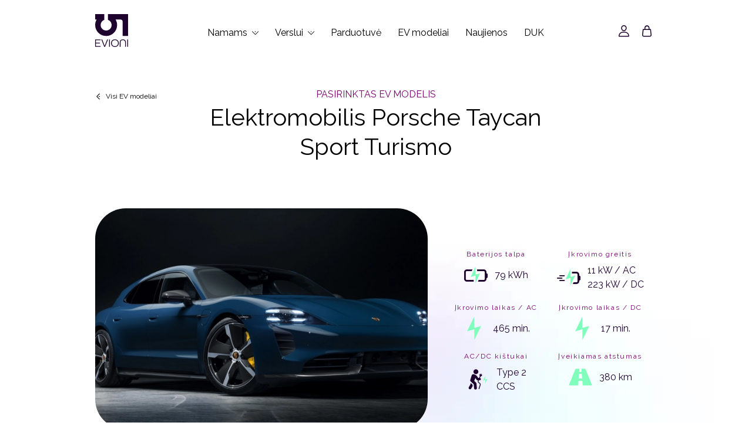

--- FILE ---
content_type: text/html; charset=UTF-8
request_url: https://evioni.lt/elektromobiliai/porsche-taycan-sport-turismo
body_size: 6423
content:
<!DOCTYPE html>
<html lang="lt-LT">
  <head>
    <meta charset="utf-8" />
    <meta http-equiv="X-UA-Compatible" content="IE=edge" />
    <meta name="viewport" content="width=device-width, initial-scale=1" />
        <link rel="shortcut icon" sizes="16x16 24x24 32x32 48x48 64x64" href="/favicon.ico" />
  <title>Elektromobilis Porsche Taycan Sport Turismo - kaina,… | Evioni</title><meta name="generator" content="SEOmatic">
<meta name="keywords" content="taycan, sport, porsche, turismo">
<meta name="description" content="Domina Porsche Taycan Sport Turismo elektromobilis? Sužinokite visas jo specifikacijas, sužinokite jo kainą bei raskite geriausius įkrovimo sprendimus.">
<meta name="referrer" content="no-referrer-when-downgrade">
<meta name="robots" content="all">
<meta content="lt_LT" property="og:locale">
<meta content="Evioni" property="og:site_name">
<meta content="website" property="og:type">
<meta content="https://evioni.lt/elektromobiliai/porsche-taycan-sport-turismo" property="og:url">
<meta content="Elektromobilis Porsche Taycan Sport Turismo - kaina, specifikacijos" property="og:title">
<meta content="Domina Porsche Taycan Sport Turismo elektromobilis? Sužinokite visas jo specifikacijas, sužinokite jo kainą bei raskite geriausius įkrovimo sprendimus." property="og:description">
<meta content="https://evioni.lt/assets/nuotrauka/_1200x630_crop_center-center_82_none/Porsche_Taycan_Sport_Turismo-01@2x.jpg?mtime=1648546764" property="og:image">
<meta content="1200" property="og:image:width">
<meta content="630" property="og:image:height">
<meta content="Porsche Taycan Sport Turismo" property="og:image:alt">
<meta name="twitter:card" content="summary_large_image">
<meta name="twitter:creator" content="@">
<meta name="twitter:title" content="Elektromobilis Porsche Taycan Sport Turismo - kaina, specifikacijos">
<meta name="twitter:description" content="Domina Porsche Taycan Sport Turismo elektromobilis? Sužinokite visas jo specifikacijas, sužinokite jo kainą bei raskite geriausius įkrovimo sprendimus.">
<meta name="twitter:image" content="https://evioni.lt/assets/nuotrauka/_800x418_crop_center-center_82_none/Porsche_Taycan_Sport_Turismo-01@2x.jpg?mtime=1648546764">
<meta name="twitter:image:width" content="800">
<meta name="twitter:image:height" content="418">
<meta name="twitter:image:alt" content="Porsche Taycan Sport Turismo">
<link href="https://evioni.lt/elektromobiliai/porsche-taycan-sport-turismo" rel="canonical">
<link href="https://evioni.lt" rel="home">
<link type="text/plain" href="https://evioni.lt/humans.txt" rel="author">
<link href="/assets/css/icons.css?v=1718733633" rel="stylesheet">
<link href="/assets/css/styles.css?v=1718733633" rel="stylesheet">
<link href="/assets/css/extra.css?v=1718733633" rel="stylesheet"></head>
      <body>
           <input type="hidden" name="registerOpen" value="">         <section class="section mt-4 mb-0 py-0">
        <div class="container">
          <div class="my-0 pt-2 columns is-flex is-vcentered">
            <div class="column is-10 py-0 is-offset-1">
              <div class="columns is-evioni-background is-mobile is-multiline is-flex is-vcentered">
                <div class="column is-2-desktop is-6-mobile">
                  <a href="https://evioni.lt/"> <img src="/Artboard 16.svg" width="56px" height="57px" alt="Evioni" /></a>
                </div>
                <div class="column is-8-desktop is-0-mobile is-hidden-mobile has-text-centered">
                        <ul class="is-evioni-meniu">
           <div class="dropdown is-hoverable">
  <div class="dropdown-trigger">
<a >
 <li class="is-evioni-dropdown" aria-haspopup="true" aria-controls="dropdown-menu3">
  Namams</li>
 </a>
                             <div class="dropdown-menu" id="dropdown-menu3" role="menu">
    <div class="dropdown-content">
                                            
     <a class="dropdown-item" href="https://evioni.lt/namams">Sprendimai namams</a>

                                            
     <a class="dropdown-item" href="https://evioni.lt/ikrovimo-planai-namams">Įkrovimo planai namams</a>

                                            
     <a class="dropdown-item" href="https://evioni.lt/naujienos/parama-stotelems">Parama stotelėms</a>

                                    </div>
  </div></div></div>
            
                            <div class="navbar-dropdown">
                        <a href="https://evioni.lt/namams">
 <li class="is-evioni-nodropdown">
  Sprendimai namams</li>
 </a>
            
                   
        <a href="https://evioni.lt/ikrovimo-planai-namams">
 <li class="is-evioni-nodropdown">
  Įkrovimo planai namams</li>
 </a>
            
                   
        <a href="https://evioni.lt/naujienos/parama-stotelems">
 <li class="is-evioni-nodropdown">
  Parama stotelėms</li>
 </a>
            
                   
                    </div>
                   
          <div class="dropdown is-hoverable">
  <div class="dropdown-trigger">
<a >
 <li class="is-evioni-dropdown" aria-haspopup="true" aria-controls="dropdown-menu1">
  Verslui</li>
 </a>
                             <div class="dropdown-menu" id="dropdown-menu1" role="menu">
    <div class="dropdown-content">
                                            
     <a class="dropdown-item" href="https://evioni.lt/verslui">Verslo sprendimai</a>

                                            
     <a class="dropdown-item" href="https://evioni.lt/ikrovimo-planai-verslui">Verslo įkrovimo planai</a>

                                    </div>
  </div></div></div>
            
                            <div class="navbar-dropdown">
                        <a href="https://evioni.lt/verslui">
 <li class="is-evioni-nodropdown">
  Verslo sprendimai</li>
 </a>
            
                   
        <a href="https://evioni.lt/ikrovimo-planai-verslui">
 <li class="is-evioni-nodropdown">
  Verslo įkrovimo planai</li>
 </a>
            
                   
                    </div>
                   
        <a href="/parduotuve/">
 <li class="is-evioni-nodropdown">
  Parduotuvė</li>
 </a>
            
                   
        <a href="/elektromobiliai/">
 <li class="is-evioni-nodropdown">
  EV modeliai</li>
 </a>
            
                   
        <a href="/naujienos/">
 <li class="is-evioni-nodropdown">
  Naujienos</li>
 </a>
            
                   
        <a href="https://evioni.lt/duk">
 <li class="is-evioni-nodropdown">
  DUK</li>
 </a>
            
                   
      </ul>                </div>
                <div class="column is-2-desktop is-6-mobile has-text-right">
                  <ul class="is-evioni-meniu">
                    <div id="component-mdbdsc" class="sprig-component" data-hx-target="this" data-hx-include="this" data-hx-trigger="refresh" data-hx-get="https://evioni.lt/index.php?p=actions/sprig-core/components/render" data-hx-vals="{&quot;sprig:siteId&quot;:&quot;af059755fc04384a3233375d388b8fd17b23c4dceecfc7182f54cc10b1f293ef1&quot;,&quot;sprig:template&quot;:&quot;093de69efdf7c123c02b429a3a8a1532dfa795a986e755f21b036c0fee773c6dcomponents\/cart.twig&quot;,&quot;sprig:component&quot;:&quot;8a353b480fcb1aace147d68e2e4424aa2afba1c62e49c9853e600bedaabd3995&quot;}">        <input type="hidden" name="registerOpen" value="">
                      <a sprig s-val:register-open="1" data-hx-get="https://evioni.lt/index.php?p=actions/sprig-core/components/render" data-hx-vals="{&quot;registerOpen&quot;:&quot;1&quot;}" data-sprig-parsed>
 <li class="icons"><span class="icon-user is-size-5"></span></li>
</a>

                                  <div class="dropdown is-right is-hoverable">
  <div class="dropdown-trigger">
            <a aria-haspopup="true" aria-controls="dropdown-menu-cart">
              <li s id="cart" class="icons"><span class="icon-cart is-size-5"></span>
                              </li>
            </a>
             </div>


  <div class="dropdown-menu is-evioni-cart" id="dropdown-menu-cart" role="menu">
    <div class="dropdown-content">
                    <h3 class="subtitle is-size-7 has-text-centered mb-2 mt-3 has-text-weight-normal">Nepridėjote prekių</h3>
        <h4 class="subtitle is-size-6 has-text-centered has-text-black mb-4">Krepšelis tuščias</h4>
        <p class="control"><a href="/parduotuve/"><button class="button is-evioni-buttons is-primary mb-3 is-size-6 is-fullwidth">Eiti į parduotuvę</button></a>
  </p>
                 </div>
  </div>
</div>
              

          <div class="modal " id="login-register">
 <input type="hidden" name="tab" value="login">
   <div class="modal-background" sprig s-val:register-open="0" data-hx-get="https://evioni.lt/index.php?p=actions/sprig-core/components/render" data-hx-vals="{&quot;registerOpen&quot;:&quot;0&quot;}" data-sprig-parsed></div>
  <div class="modal-card">
        <header class="modal-card-head">
      <p class="modal-card-title has-text-centered has-text-black is-size-5 has-font-weight-normal"> Prisijungti </p>
       <a class="closebtn" sprig s-val:register-open="0" s-val:reset="1" data-hx-get="https://evioni.lt/index.php?p=actions/sprig-core/components/render" data-hx-vals="{&quot;registerOpen&quot;:&quot;0&quot;,&quot;reset&quot;:&quot;1&quot;}" data-sprig-parsed><span class="icon-off"></span></a>
    </header>
<section class="modal-card-body">
    <div class="columns my-3 has-text-centered">
    <div class="column is-6 is-offset-3">
      <div class="columns login-buttons">
        <div class="column is-half py-3" sprig s-val:tab="register" data-hx-get="https://evioni.lt/index.php?p=actions/sprig-core/components/render" data-hx-vals="{&quot;tab&quot;:&quot;register&quot;}" data-sprig-parsed>
Registruotis
</div>
<div class="active column is-half py-3" sprig s-val:tab="login" data-hx-get="https://evioni.lt/index.php?p=actions/sprig-core/components/render" data-hx-vals="{&quot;tab&quot;:&quot;login&quot;}" data-sprig-parsed>
Prisijungti
</div>
</div>
</div>
</div>
</section>
       <section class="modal-card-body">
      <div class="columns is-multiline">
<div class="column is-6">
     <a href="https://evioni.lt/index.php?p=actions/social/login-accounts/login&amp;provider=facebook"><button class="button is-fullwidth has-background-white is-main-button is-evioni-rounded is-flex is-justify-content-center"><p class="facebook-button"><img src="/facebook.svg"  alt="Facebook" width="110px" height="37px" class="pt-1 has-text-centered"></p></button></a>
</div>
<div class="column is-6">
     <a href="https://evioni.lt/index.php?p=actions/social/login-accounts/login&amp;provider=google"><button class="button is-fullwidth has-background-white is-main-button is-evioni-rounded is-flex is-justify-content-center"><p class="gmail-button"><img src="/gmail.svg" alt="Gmail" width="110px" height="37px" class="pt-1 has-text-centered"></p></button></a>
</div>
</div>
<form method="post" action="" accept-charset="UTF-8">
  <input type="hidden" name="CRAFT_CSRF_TOKEN" value="yR-SIgf-UeF6okydFtLMNvwRrVx3UKR_NW3m3E1BwrB7Iwvpv24vXaVT-RRljwu1Fdoh2ESGi3u7eeo4HGjzE18epb99MICGNhZCsYkJXAk=">
  <input type="hidden" name="action" value="users/login">
  <input type="hidden" name="redirect" value="8a353b480fcb1aace147d68e2e4424aa2afba1c62e49c9853e600bedaabd3995">
<div class="columns is-multiline">
  <div class="column is-4 is-offset-4">
    <p class="is-size-7 has-text-black has-text-centered">Arba su savo el. pašto adresu</p>
  </div>
  <div class="column is-6">
        <input type="text" id="loginName" class="input has-background-white is-banner-button is-evioni-rounded" name="loginName" placeholder="Tavo el. pašto adresas">
</div>
<div class="column is-6 mb-0 pb-0">
    <input type="password" id="loginPassword" class="input has-background-white is-banner-button is-evioni-rounded" name="password" placeholder="Slaptažodis (bent 6 simb.)">
</div>
<div class="column is-12 has-text-right mt-0 pt-0">
      <a class="is-size-7 has-text-grey" sprig s-val:tab="password" data-hx-get="https://evioni.lt/index.php?p=actions/sprig-core/components/render" data-hx-vals="{&quot;tab&quot;:&quot;password&quot;}" data-sprig-parsed>Pamiršote slaptažodį?</a>
  </div>
  <div class="column is-4 is-offset-4 has-text-centered">
    <div>
      <button type="submit" class="button is-evioni-buttons is-success has-text-primary is-size-6 is-fullwidth">Prisijungti</button>
    </div>
</div>
</div>
</form>
    </section>
     <footer class="modal-card-foot">
      <p class="is-size-7 has-text-black has-text-centered">Kaip įprasta kiekvienoje internetinėje parduotuvėje, visus svarbius atnaujinimus (užsakymo patvirtinimo, pristatymo patvirtinimo, grąžinimo informaciją ir rekomendacijas) iš mūsų gausi el. paštu. Bet kuriuo metu gali nemokamai atsisakyti mūsų rekomendacijų.
<a href="https://evioni.lt/jusu-privatumas">Duomenų privatumo politika</a></p>
    </footer>

 
   </div>
</div>
        </div>
                  </ul>
                </div>
              </div>
            </div>
          </div>
                   </div>
      </section>

         
<section class="section py-6">
      <div class="container py-4">
<div class="columns is-mobile is-multiline">
<div class="column is-2-desktop is-offset-1-desktop is-12-mobile">
<a href="/elektromobiliai/" class="is-size-7 has-text-black is-icon-right">Visi EV modeliai</a></div>
<div class="column is-6-desktop is-12-mobile has-text-centered">
  <h2 class="subtitle is-size-6-desktop is-size-7-mobile is-uppercase mb-1 has-text-weight-normal">PASIRINKTAS EV MODELIS</h2>
 <h1 class="subtitle is-size-2-desktop is-size-4-mobile has-text-black">Elektromobilis Porsche Taycan Sport Turismo</h1>
</div>
</div>
      </div>
    </section>
<section class="section pt-4 pb-4">
      <div class="container">
        <div class="columns is-multiline is-vcentered">
          <div class="column is-6 is-offset-1">
               <figure class="image is-3by2">
      <img class="is-cutted" src="https://evioni.lt/assets/nuotrauka/_big_cars/6804/Porsche_Taycan_Sport_Turismo-01@2x.webp" alt="Porsche Taycan Sport Turismo">
    </figure>
          
        
          </div>
          <div class="column is-4">
           <div class="columns is-mobile is-multiline mr-2 ml-2">
            <div class="column is-6 has-text-centered">
             <h3 class="subtitle is-ev-db is-size-7 has-text-weight-normal mb-2">Baterijos talpa</h3>
             <div class="is-flex is-align-items-center is-justify-content-center">
              <span class="is-ev-icons icon-battery"><span class="path1"></span><span class="path2"></span><span class="path3"></span></span>
          <span class="ml-3"> 79 kWh</span>
        </div>
          </div>
           <div class="column is-6 has-text-centered">
             <h3 class="subtitle is-ev-db is-size-7 has-text-weight-normal mb-2">Įkrovimo greitis</h3>
             <div class="is-flex is-align-items-center is-justify-content-center">
              <span class="is-ev-icons icon-speed"><span class="path1"></span><span class="path2"></span><span class="path3"></span><span class="path4"></span><span class="path5"></span></span>
          <span class="ml-3 has-text-left"> 11 kW / AC<br/>
           223 kW / DC</span>
        </div>
          </div>
          <div class="column is-6 has-text-centered">
             <h3 class="subtitle is-ev-db is-size-7 has-text-weight-normal mb-2">Įkrovimo laikas / AC</h3>
            <div class="is-flex is-align-items-center is-justify-content-center">
               <span class="is-ev-icons icon-time"><span class="path1"></span><span class="path2"></span><span class="path3"></span></span>
                <span class="ml-3"> 465 min.</span>
        </div>
          </div>
          <div class="column is-6 has-text-centered">
             <h3 class="subtitle is-ev-db is-size-7 has-text-weight-normal mb-2">Įkrovimo laikas / DC</h3>
            <div class="is-flex is-align-items-center is-justify-content-center">
               <span class="is-ev-icons icon-time"><span class="path1"></span><span class="path2"></span><span class="path3"></span></span>
            <span class="ml-3"> 17 min.</span>
        </div>
          </div>
          <div class="column is-6 has-text-centered mb-0 pb-0">
             <h3 class="subtitle is-ev-db is-size-7 has-text-weight-normal mb-2">AC/DC kištukai</h3>
            <div class="is-flex is-align-items-center is-justify-content-center">
               <span class="is-ev-icons icon-dc"><span class="path1"></span><span class="path2"></span><span class="path3"></span><span class="path4"></span></span>
          <span class="ml-3 has-text-left"> Type 2 <br/> CCS </span>
        </div>
          </div>
          <div class="column is-6 has-text-centered mb-0 pb-0">
             <h3 class="subtitle is-ev-db is-size-7 has-text-weight-normal mb-2">Įveikiamas atstumas</h3>
            <div class="is-flex is-align-items-center is-justify-content-center">
               <span class="is-ev-icons icon-road"><span class="path1"></span><span class="path2"></span><span class="path3"></span></span>
          <span class="ml-3"> 380 km</span>
        </div>
          </div>
          </div>
           </div>
          </div>
        </div>
    </section>

    <div id="component-txdtpr" class="sprig-component" data-hx-target="this" data-hx-include="this" data-hx-trigger="refresh" data-hx-get="https://evioni.lt/index.php?p=actions/sprig-core/components/render" data-hx-vals="{&quot;sprig:siteId&quot;:&quot;af059755fc04384a3233375d388b8fd17b23c4dceecfc7182f54cc10b1f293ef1&quot;,&quot;sprig:template&quot;:&quot;33ae5ddb600c64193da44813d573205a502298bae3b43b8f978b8f58b0d98bf9database\/info.twig&quot;,&quot;sprig:component&quot;:&quot;8a353b480fcb1aace147d68e2e4424aa2afba1c62e49c9853e600bedaabd3995&quot;,&quot;sprig:variables[entryId]&quot;:&quot;10244cb12895ebb4edb4242a942a42615654737c81ec05cab69837ba6a6a6bc723299&quot;}">    <link rel='stylesheet' href='https://cdn.jsdelivr.net/npm/lightgallery@2.0.0-beta.3/css/lightgallery.css'>
<link rel='stylesheet' href='https://cdn.jsdelivr.net/npm/lightgallery@2.0.0-beta.3/css/lg-zoom.css'>
<link rel='stylesheet' href='https://cdn.jsdelivr.net/npm/justifiedGallery@3.8.1/dist/css/justifiedGallery.css'>
<link rel='stylesheet' href='https://cdn.jsdelivr.net/npm/lightgallery@2.0.0-beta.3/css/lg-thumbnail.css'>
<section class="section pt-4 pb-0">
  <div class="container">
        <div class="columns tabs is-multiline is-mobile has-border-bottom pb-5 pt-0">
        <div class="column is-2-desktop is-offset-1-desktop is-6-mobile is-6-tablet pb-0"><button class="button is-white-button is-fullwidth has-background-transparent is-active" id="specs_button" onclick="openSpecs()">Specifikacijos</button></div>
     
        <div class="column is-2-desktop is-6-mobile is-6-tablet pb-0"><button class="button is-white-button is-fullwidth has-background-transparent" id="gallery_button" onclick="openGallery()">Galerija</button></div>
     <div class="column is-2-desktop is-offset-4-desktop is-12-mobile is-12-tablet has-text-right pb-0">
     <a href="https://evioni.lt/elektromobiliai/porsche-taycan-sport-turismo/sprendimai"><button class="button is-evioni-buttons is-success has-text-primary is-size-6 is-fullwidth"><span class="light-icon">Sprendimas</span></button></a>
   </div>
</div>
  <div>
      </div>
</div>
</section>

 <section class="section py-0" id="specs_section">
      <div class="container">
      <div class="columns is-multiline is-mobile has-text-left has-border-bottom is-evioni-specs pt-5 pb-5">
        <div class="column is-2 is-offset-1">
         <span class="is-uppercase is-specs-title">Pagrindinė informacija</span>
        </div>
         <div class="column is-2">
          <p>Matmenys</p>
          <p> 4963  x  1966  x  1405 </p>
        </div>
         <div class="column is-2">
          <p>Sėdynių skaičius</p>
           <p> 4 vietos </p>
        </div>
      </div>
       <div class="columns is-multiline is-mobile has-text-left has-border-bottom is-evioni-specs pt-5 pb-5">
        <div class="column is-2 is-offset-1">
         <span class="is-uppercase is-specs-title mr-5">Elektromobilio galia</span>
        </div>
         <div class="column is-2">
          <p>Variklio galia</p>
          <p> 300 kW </p>
        </div>
         <div class="column is-2">
          <p>Maksimalus greitis</p>
           <p> 230 km/h </p>
        </div>
         <div class="column is-2">
           <p>Įsibėgėjimas 0 -100 km/h</p>
           <p> 5.4 sek. </p>
        </div>
         <div class="column is-2">
           <p>Varantieji ratai</p>
           <p> Rear </p>
        </div>
      </div>

             <div class="columns is-multiline is-mobile has-text-left has-border-bottom is-evioni-specs pt-5 pb-5">
        <div class="column is-2 is-offset-1">
         <span class="is-uppercase is-specs-title mr-5">Baterija ir įkrovimas</span>
        </div>
         <div class="column is-2">
          <p>Greito įkrovimo (DC) galia</p>
          <p> 223 kW </p>
        </div>
         <div class="column is-2">
          <p>Lėto įkrovimo (AC) galia</p>
           <p> 11 kW </p>
        </div>
         <div class="column is-2">
           <p>Deklaruojama baterijos talpa</p>
           <p> 79 kWh </p>
        </div>
         <div class="column is-2">
           <p>DC jungties vieta</p>
           <p> Passenger Side - Front </p>
        </div>
        <div class="column is-2 is-offset-3">
          <p>Greito įkrovimo trukmė</p>
           <p> 17 min.</p>
        </div>
         <div class="column is-2">
          <p>Lėto įkrovimo trukmė</p>
           <p> 465 min.</p>
        </div>
         <div class="column is-2">
           <p>Panaudojama baterijos talpa</p>
           <p> 71 kWh </p>
        </div>
         <div class="column is-2">
           <p>AC jungties vieta</p>
           <p> Passenger Side - Front </p>
        </div>
        <div class="column is-2 is-offset-3">
          <p>Greito įkrovimo sparta</p>
          <p> 930 km/h </p>
        </div>
         <div class="column is-2">
          <p>Lėto įkrovimo sparta</p>
           <p> 49 km/h </p>
        </div>
         <div class="column is-4">
          </div>
      <div class="column is-2 is-offset-3">
          <p>Greito įkrovimo jungtis</p>
          <p> CCS </p>
        </div>
         <div class="column is-2">
          <p>Lėto įkrovimo jungtis</p>
           <p> Type 2 </p>
        </div>
      </div>

             <div class="columns is-multiline is-mobile has-text-left is-evioni-specs pt-5 pb-5">
        <div class="column is-2 is-offset-1">
         <span class="is-uppercase is-specs-title mr-5">Įveikiamas atstumas</span>
        </div>
         <div class="column is-2">
          <p>Mieste šaltu oru</p>
          <p> 370 km </p>
        </div>
         <div class="column is-2">
          <p>Greitkelyje šaltu oru</p>
           <p> 275 km</p>
        </div>
         <div class="column is-2">
           <p>Bendras šaltu oru</p>
           <p> 325 km</p>
        </div>
         <div class="column is-2">
           <p>Mieste šiltu oru</p>
           <p> 545 km</p>
        </div>
         <div class="column is-2 is-offset-3">
           <p>Greitkelyje šiltu oru</p>
           <p> 355 km</p>
        </div>
         <div class="column is-2">
           <p>Bendras šiltu oru</p>
           <p> 435 km</p>
        </div>
      </div>
    </div>
  </section>


  <section class="section py-0 no_show" id="gallery_section">
  <div class="container">
<div class="gallery-container columns is-multiline is-mobile py-3" id="gallery-container">
       <a class="column is-3-desktop is-6-mobile is-6-tablet" href="https://evioni.lt/assets/nuotrauka/Porsche_Taycan_Sport_Turismo-01@2x.jpg">
        <img class="is-cutted" alt="img6804" src="https://evioni.lt/assets/nuotrauka/Porsche_Taycan_Sport_Turismo-01@2x.jpg" />
    </a>
    <a class="column is-3-desktop is-6-mobile is-6-tablet" href="https://evioni.lt/assets/nuotrauka/Porsche_Taycan_Sport_Turismo-02@2x.jpg">
        <img class="is-cutted" alt="img6805" src="https://evioni.lt/assets/nuotrauka/Porsche_Taycan_Sport_Turismo-02@2x.jpg" />
    </a>
    <a class="column is-3-desktop is-6-mobile is-6-tablet" href="https://evioni.lt/assets/nuotrauka/Porsche_Taycan_Sport_Turismo-03@2x.jpg">
        <img class="is-cutted" alt="img6806" src="https://evioni.lt/assets/nuotrauka/Porsche_Taycan_Sport_Turismo-03@2x.jpg" />
    </a>
    <a class="column is-3-desktop is-6-mobile is-6-tablet" href="https://evioni.lt/assets/nuotrauka/Porsche_Taycan_Sport_Turismo-04@2x.jpg">
        <img class="is-cutted" alt="img6807" src="https://evioni.lt/assets/nuotrauka/Porsche_Taycan_Sport_Turismo-04@2x.jpg" />
    </a>
    <a class="column is-3-desktop is-6-mobile is-6-tablet" href="https://evioni.lt/assets/nuotrauka/Porsche_Taycan_Sport_Turismo-05@2x.jpg">
        <img class="is-cutted" alt="img6808" src="https://evioni.lt/assets/nuotrauka/Porsche_Taycan_Sport_Turismo-05@2x.jpg" />
    </a>
    <a class="column is-3-desktop is-6-mobile is-6-tablet" href="https://evioni.lt/assets/nuotrauka/Porsche_Taycan_Sport_Turismo-06@2x.jpg">
        <img class="is-cutted" alt="img6809" src="https://evioni.lt/assets/nuotrauka/Porsche_Taycan_Sport_Turismo-06@2x.jpg" />
    </a>
    <a class="column is-3-desktop is-6-mobile is-6-tablet" href="https://evioni.lt/assets/nuotrauka/Porsche_Taycan_Sport_Turismo-07@2x.jpg">
        <img class="is-cutted" alt="img6810" src="https://evioni.lt/assets/nuotrauka/Porsche_Taycan_Sport_Turismo-07@2x.jpg" />
    </a>
    <a class="column is-3-desktop is-6-mobile is-6-tablet" href="https://evioni.lt/assets/nuotrauka/Porsche_Taycan_Sport_Turismo-08@2x.jpg">
        <img class="is-cutted" alt="img6811" src="https://evioni.lt/assets/nuotrauka/Porsche_Taycan_Sport_Turismo-08@2x.jpg" />
    </a>
    <a class="column is-3-desktop is-6-mobile is-6-tablet" href="https://evioni.lt/assets/nuotrauka/Porsche_Taycan_Sport_Turismo-09@2x.jpg">
        <img class="is-cutted" alt="img6812" src="https://evioni.lt/assets/nuotrauka/Porsche_Taycan_Sport_Turismo-09@2x.jpg" />
    </a>
    <a class="column is-3-desktop is-6-mobile is-6-tablet" href="https://evioni.lt/assets/nuotrauka/Porsche_Taycan_Sport_Turismo-10@2x.jpg">
        <img class="is-cutted" alt="img6813" src="https://evioni.lt/assets/nuotrauka/Porsche_Taycan_Sport_Turismo-10@2x.jpg" />
    </a>
    <a class="column is-3-desktop is-6-mobile is-6-tablet" href="https://evioni.lt/assets/nuotrauka/Porsche_Taycan_Sport_Turismo-11@2x.jpg">
        <img class="is-cutted" alt="img6814" src="https://evioni.lt/assets/nuotrauka/Porsche_Taycan_Sport_Turismo-11@2x.jpg" />
    </a>
    <a class="column is-3-desktop is-6-mobile is-6-tablet" href="https://evioni.lt/assets/nuotrauka/Porsche_Taycan_Sport_Turismo-12@2x.jpg">
        <img class="is-cutted" alt="img6815" src="https://evioni.lt/assets/nuotrauka/Porsche_Taycan_Sport_Turismo-12@2x.jpg" />
    </a>
    <a class="column is-3-desktop is-6-mobile is-6-tablet" href="https://evioni.lt/assets/nuotrauka/Porsche_Taycan_Sport_Turismo-13@2x.jpg">
        <img class="is-cutted" alt="img6816" src="https://evioni.lt/assets/nuotrauka/Porsche_Taycan_Sport_Turismo-13@2x.jpg" />
    </a>
    <a class="column is-3-desktop is-6-mobile is-6-tablet" href="https://evioni.lt/assets/nuotrauka/Porsche_Taycan_Sport_Turismo-14@2x.jpg">
        <img class="is-cutted" alt="img6817" src="https://evioni.lt/assets/nuotrauka/Porsche_Taycan_Sport_Turismo-14@2x.jpg" />
    </a>
    <a class="column is-3-desktop is-6-mobile is-6-tablet" href="https://evioni.lt/assets/nuotrauka/Porsche_Taycan_Sport_Turismo-15@2x.jpg">
        <img class="is-cutted" alt="img6818" src="https://evioni.lt/assets/nuotrauka/Porsche_Taycan_Sport_Turismo-15@2x.jpg" />
    </a>
    <a class="column is-3-desktop is-6-mobile is-6-tablet" href="https://evioni.lt/assets/nuotrauka/Porsche_Taycan_Sport_Turismo-16@2x.jpg">
        <img class="is-cutted" alt="img6819" src="https://evioni.lt/assets/nuotrauka/Porsche_Taycan_Sport_Turismo-16@2x.jpg" />
    </a>
    <a class="column is-3-desktop is-6-mobile is-6-tablet" href="https://evioni.lt/assets/nuotrauka/Porsche_Taycan_Sport_Turismo-17@2x.jpg">
        <img class="is-cutted" alt="img6820" src="https://evioni.lt/assets/nuotrauka/Porsche_Taycan_Sport_Turismo-17@2x.jpg" />
    </a>
    <a class="column is-3-desktop is-6-mobile is-6-tablet" href="https://evioni.lt/assets/nuotrauka/Porsche_Taycan_Sport_Turismo-18@2x.jpg">
        <img class="is-cutted" alt="img6821" src="https://evioni.lt/assets/nuotrauka/Porsche_Taycan_Sport_Turismo-18@2x.jpg" />
    </a>
    <a class="column is-3-desktop is-6-mobile is-6-tablet" href="https://evioni.lt/assets/nuotrauka/Porsche_Taycan_Sport_Turismo-19@2x.jpg">
        <img class="is-cutted" alt="img6822" src="https://evioni.lt/assets/nuotrauka/Porsche_Taycan_Sport_Turismo-19@2x.jpg" />
    </a>
    <a class="column is-3-desktop is-6-mobile is-6-tablet" href="https://evioni.lt/assets/nuotrauka/Porsche_Taycan_Sport_Turismo-20@2x.jpg">
        <img class="is-cutted" alt="img6823" src="https://evioni.lt/assets/nuotrauka/Porsche_Taycan_Sport_Turismo-20@2x.jpg" />
    </a>
    <a class="column is-3-desktop is-6-mobile is-6-tablet" href="https://evioni.lt/assets/nuotrauka/Porsche_Taycan_Sport_Turismo-21@2x.jpg">
        <img class="is-cutted" alt="img6824" src="https://evioni.lt/assets/nuotrauka/Porsche_Taycan_Sport_Turismo-21@2x.jpg" />
    </a>
    <a class="column is-3-desktop is-6-mobile is-6-tablet" href="https://evioni.lt/assets/nuotrauka/Porsche_Taycan_Sport_Turismo-22@2x.jpg">
        <img class="is-cutted" alt="img6825" src="https://evioni.lt/assets/nuotrauka/Porsche_Taycan_Sport_Turismo-22@2x.jpg" />
    </a>
</div>
</div>
</section>
<script src='https://cdn.jsdelivr.net/npm/lightgallery@2.0.0-beta.3/lightgallery.umd.js'></script>
<script src='https://cdn.jsdelivr.net/npm/lightgallery@2.0.0-beta.3/plugins/zoom/lg-zoom.umd.js'></script>
<script src='https://cdn.jsdelivr.net/npm/justifiedGallery@3.8.1/dist/js/jquery.justifiedGallery.js'></script>
<script src='https://cdn.jsdelivr.net/npm/lightgallery@2.0.0-beta.3/plugins/thumbnail/lg-thumbnail.umd.js'></script>
<script type="text/javascript">
   document.addEventListener('DOMContentLoaded', () => {
  (document.querySelectorAll('.notification .delete') || []).forEach(($delete) => {
    const $notification = $delete.parentNode;

    $delete.addEventListener('click', () => {
      $notification.parentNode.removeChild($notification);
    });
  });
});
const $galleryContainer = document.getElementById("gallery-container");

const customButtons = `<button type="button" id="lg-toolbar-prev" aria-label="Previous slide" class="lg-toolbar-prev lg-icon">  </button><button type="button" id="lg-toolbar-next" aria-label="Next slide" class="lg-toolbar-next lg-icon">  </button>`;

$galleryContainer.addEventListener("lgInit", (event) => {
  const pluginInstance = event.detail.instance;

  // Note append and find are not jQuery methods
  // These are utility methods provided by lightGallery
  const $toolbar = pluginInstance.outer.find(".lg-toolbar");
  $toolbar.prepend(customButtons);
  document.getElementById("lg-toolbar-prev").addEventListener("click", () => {
    pluginInstance.goToPrevSlide();
  });
  document.getElementById("lg-toolbar-next").addEventListener("click", () => {
    pluginInstance.goToNextSlide();
  });
});

lightGallery(document.getElementById("gallery-container"), {
  speed: 500,
  zoomPluginStrings: true,
  getCaptionFromTitleOrAlt: false,
  download: false,
  controls: true,
  zoom: true,
  mobileSettings: { controls: false, showCloseIcon: true, download: false },
  plugins: [lgZoom]
});

function openSpecs(){
  $("#specs_section").removeClass('no_show');
  $("#specs_button").addClass('is-active');
  $("#gallery_button").removeClass('is-active');
  $("#gallery_section").addClass('no_show');

}

function openGallery(){
  $("#specs_section").addClass('no_show');
  $("#specs_button").removeClass('is-active');
  $("#gallery_section").removeClass('no_show');
  $("#gallery_button").addClass('is-active');

}

</script>
<style>
.no_show{
  display: none;
}
</style></div>
      <section class="hero is-footer-bg pb-3 mb-0">
  <div class="border-top"></div>
  <div class="hero-body pb-0 mb-0">
<div class="container pt-4-desktop">
<div class="columns is-mobile mt-3 mb-3 is-multiline">
  <div class="column is-1-desktop is-offset-1-desktop is-12-mobile is-hidden-mobile">
  <figure class="image is-64x64">
      <img src="https://evioni.lt/assets/nuotrauka/white-logo.svg" width="64" height="64" alt="Evioni įkrovimo sprendimai">
    </figure>
</div>
                 <div class="column is-2-desktop is-offset-1-desktop is-4-mobile">
<aside class="menu">
  <p class="menu-label">Kompanija</p>
  <ul class="menu-list">
                                
     <li><a href="https://evioni.lt/apie-mus">Apie mus</a></li>

                                            
     <li><a href="https://evioni.lt/kontaktai">Kontaktai</a></li>

                      </ul>
</aside>
</div>
                        <div class="column is-2-desktop  is-4-mobile">
<aside class="menu">
  <p class="menu-label">Paslaugos</p>
  <ul class="menu-list">
                                
     <li><a href="/parduotuve/">Parduotuvė</a></li>

                                            
     <li><a href="https://evioni.lt/ikrovimo-planai-namams">Planai namams</a></li>

                                            
     <li><a href="https://evioni.lt/ikrovimo-planai-verslui">Planai verslui</a></li>

                                            
     <li><a href="https://evioni.lt/naujienos/parama-stotelems">Parama stotelėms</a></li>

                      </ul>
</aside>
</div>
                                        <div class="column is-2-desktop  is-4-mobile">
<aside class="menu">
  <p class="menu-label">Taisyklės</p>
  <ul class="menu-list">
                                
     <li><a href="https://evioni.lt/taisykles">Taisyklės ir sąlygos</a></li>

                                            
     <li><a href="https://evioni.lt/jusu-privatumas">Privatumo politika</a></li>

                      </ul>
</aside>
</div>
                        <div class="column is-2-desktop  is-4-mobile">
<aside class="menu">
  <p class="menu-label">Sužinokite daugiau</p>
  <ul class="menu-list">
                                
     <li><a href="/naujienos">Naujienos</a></li>

                                            
     <li><a href="/elektromobiliai">EV modeliai</a></li>

                                            
     <li><a href="https://evioni.lt/namams">Įkrovimas namams</a></li>

                                            
     <li><a href="https://evioni.lt/verslui">Įkrovimas verslui</a></li>

                                            
     <li><a href="https://evioni.lt/duk">D.U.K.</a></li>

                      </ul>
</aside>
</div>
                                        <div class="column is-10 is-offset-1 mt-6 pt-4 mb-0 pb-0">
  <hr>
</div>
<div class="column is-2-desktop is-offset-1-desktop is-vcentered pt-0 mt-0">
  <span class="has-text-white is-size-7">© 2024 Evioni.lt</span>
</div>
<div class="column is-2-desktop is-offset-6-desktop is-12-mobile has-text-right-desktop has-text-centered-mobile mt-0 pt-0">
 <span class="icon-linkedin is-size-4 mr-5 has-text-white"></span>
                <span class="icon-instagram is-size-4 mr-5 has-text-white"></span>
                <span class="icon-facebook is-size-4 mr-0 has-text-white"></span></div>
</div>
</div>
  </div>
</section>           <script src="https://code.jquery.com/jquery-3.6.1.min.js" integrity="sha256-o88AwQnZB+VDvE9tvIXrMQaPlFFSUTR+nldQm1LuPXQ=" crossorigin="anonymous"></script>
      <script src="https://unpkg.com/htmx.org@1.7.0/dist/htmx.min.js" integrity="sha384-EzBXYPt0/T6gxNp0nuPtLkmRpmDBbjg6WmCUZRLXBBwYYmwAUxzlSGej0ARHX0Bo" crossorigin="anonymous"></script>
      <!-- Google tag (gtag.js) -->
      <script async src="https://www.googletagmanager.com/gtag/js?id=G-QD98K25L23"></script>
      <script>
        window.dataLayer = window.dataLayer || [];
        function gtag() {
          dataLayer.push(arguments);
        }
        gtag("js", new Date());

        gtag("config", "G-QD98K25L23");
      </script>
      <script src="//code.tidio.co/kbene32viquajrbccbq2pbqtp2cwfven.js" async></script>
    <script type="application/ld+json">{"@context":"http://schema.org","@graph":[{"@type":"WebSite","author":{"@id":"#identity"},"copyrightHolder":{"@id":"#identity"},"copyrightYear":"2022","creator":{"@id":"#creator"},"dateCreated":"2022-06-30T18:27:23+02:00","dateModified":"2023-09-06T22:23:02+02:00","datePublished":"2022-06-30T18:27:00+02:00","description":"Domina Porsche Taycan Sport Turismo elektromobilis? Sužinokite visas jo specifikacijas, sužinokite jo kainą bei raskite geriausius įkrovimo sprendimus.","headline":"Elektromobilis Porsche Taycan Sport Turismo - kaina, specifikacijos","image":{"@type":"ImageObject","url":"https://evioni.lt/assets/nuotrauka/_1200x630_crop_center-center_82_none/Porsche_Taycan_Sport_Turismo-01@2x.jpg?mtime=1648546764"},"inLanguage":"lt-lt","mainEntityOfPage":"https://evioni.lt/elektromobiliai/porsche-taycan-sport-turismo","name":"Elektromobilis Porsche Taycan Sport Turismo - kaina, specifikacijos","publisher":{"@id":"#creator"},"url":"https://evioni.lt/elektromobiliai/porsche-taycan-sport-turismo"},{"@id":"#identity","@type":"Organization"},{"@id":"#creator","@type":"Organization"},{"@type":"BreadcrumbList","description":"Breadcrumbs list","itemListElement":[{"@type":"ListItem","item":"https://evioni.lt","name":"Homepage","position":1},{"@type":"ListItem","item":"https://evioni.lt/elektromobiliai/porsche-taycan-sport-turismo","name":"Porsche Taycan Sport Turismo","position":2}],"name":"Breadcrumbs"}]}</script></body>
  </body>
</html>

--- FILE ---
content_type: text/css
request_url: https://evioni.lt/assets/css/icons.css?v=1718733633
body_size: 491
content:
@font-face {font-family: 'evioni';src: url('/assets/fonts/evioni.eot?esn0pq');src: url('/assets/fonts/evioni.eot?esn0pq#iefix') format('embedded-opentype'), url('/assets/fonts/evioni.ttf?esn0pq') format('truetype'), url('/assets/fonts/evioni.woff?esn0pq') format('woff'), url('/assets/fonts/evioni.svg?esn0pq#evioni') format('svg');font-weight: normal;font-style: normal;font-display: block;}[class^="icon-"], [class*=" icon-"] {font-family: 'evioni' !important;speak: never;font-style: normal;font-weight: normal;font-variant: normal;text-transform: none;line-height: 1;-webkit-font-smoothing: antialiased;-moz-osx-font-smoothing: grayscale;}.icon-Artboard-16:before {content: "\e921";color: #1d032e;}.icon-dc .path1:before {content: "\e900";color: rgb(29, 3, 46);}.icon-dc .path2:before {content: "\e901";margin-left: -1em;color: rgb(29, 3, 46);}.icon-dc .path3:before {content: "\e902";margin-left: -1em;color: rgb(29, 3, 46);}.icon-dc .path4:before {content: "\e903";margin-left: -1em;color: rgb(128, 255, 188);}.icon-battery .path1:before {content: "\e904";color: rgb(29, 3, 46);}.icon-battery .path2:before {content: "\e905";margin-left: -1em;color: rgb(29, 3, 46);}.icon-battery .path3:before {content: "\e906";margin-left: -1em;color: rgb(128, 255, 188);}.icon-speed .path1:before {content: "\e907";color: rgb(29, 3, 46);}.icon-speed .path2:before {content: "\e908";margin-left: -1em;color: rgb(128, 255, 188);}.icon-speed .path3:before {content: "\e909";margin-left: -1em;color: rgb(29, 3, 46);}.icon-speed .path4:before {content: "\e90a";margin-left: -1em;color: rgb(29, 3, 46);}.icon-speed .path5:before {content: "\e90b";margin-left: -1em;color: rgb(29, 3, 46);}.icon-time:before {content: "\e90c";color: #80ffbc;}.icon-road:before {content: "\e90d";color: #80ffbc;}.icon-arrow-down:before {content: "\e91d";color: #1d032e;}.icon-arrow-right:before {content: "\e91e";color: #1d032e;}.icon-arrow-left:before {content: "\e91f";color: #1d032e;}.icon-arrow-up:before {content: "\e920";color: #1d032e;}.icon-address:before {content: "\e90e";color: #1d032e;}.icon-logout:before {content: "\e90f";color: #1d032e;}.icon-car:before {content: "\e910";color: #1d032e;}.icon-facebook:before {content: "\e911";}.icon-filter:before {content: "\e912";color: #1d032e;}.icon-instagram:before {content: "\e913";}.icon-off:before {content: "\e914";color: #1d032e;}.icon-cart:before {content: "\e915";color: #1d032e;}.icon-linkedin:before {content: "\e916";}.icon-menu:before {content: "\e917";color: #1d032e;}.icon-user:before {content: "\e918";color: #1d032e;}.icon-user-fill:before {content: "\e919";color: #1d032e;}.icon-sort:before {content: "\e91a";color: #1d032e;}.icon-order:before {content: "\e91b";color: #1d032e;}.icon-settings:before {content: "\e91c";color: #1d032e;}

--- FILE ---
content_type: text/css
request_url: https://evioni.lt/assets/css/extra.css?v=1718733633
body_size: 3898
content:
.pb-minus {
    margin-bottom: -44px!important;
}
.modal-card-title{
    margin-left: 39px;
}
span.badge-landing {
    box-shadow: 0px 4px 10px rgb(0 0 0 / 15%);
    position: absolute;
    top: 0;
    right: 0;
    color: #1d032e;
    padding-top: 0.35rem;
    padding-bottom: 0.35rem;
    border-radius: 0 .875rem !important;
    text-align: center;
    width: 85px;
    font-size: .6rem;
}

span.badge-landing:before {
    font-family: "evioni";
    font-weight: 300;
    content: "\e921";
    font-size: .6rem;
    vertical-align: middle;
    margin-right: 0.35rem;
}

.has-Premium {
    background: #febaff;
}
.is-consultation{
	background: #1D032E;
	border-radius: 14px;
}

.is-spacing-nx{
	letter-spacing: 0.2em;
}

.is-liner{
	    background-color: #6A6A6A70;
    border: none;
    display: block;
    height: 1px;
    margin: 0 0;
}
.is-150x150{
	width: 150px;
	height: 150px;
}
.is-40x40{
	width: 40px;
	height: 40px;
}
.is-paid {
    background: #5cffa9;
    padding: 0.3rem 0.5rem;
    margin-left: 0.5rem;
    border-radius: 7px;
}
.notification.is-notification.is-light {
    background: #f6fffb;
    color: #000000;
    box-shadow: 0px 1px 40px rgba(0, 0, 0, 0.2);
    border-radius: 80px;
}
button.is-delete,
button.is-edit {
    background: #fff;
    border: 0;
    color: #000;
    padding: 0.3rem 0.5rem;
    border: 1px solid #c4c4c4;
    box-sizing: border-box;
    border-radius: 7px;
}
button.is-delete:hover,
button.is-edit:hover {
    border: 1px solid #79006d;
}
button.is-delete {
    color: red;
}
select:required:invalid {
    color: #acacac !important;
}
.button[disabled] {
    background: #e8fff3;
    border-radius: 14px;
    opacity: 1;
    border: 0;
}
.is-inactive .is-40x40 {
    opacity: 40%;
}
.input:focus {
    box-shadow: 0px 4px 10px rgb(0 0 0 / 15%);
}
.textarea {
    color: #000;
}
.is-evioni-shop-image {
    box-shadow: 0px 4px 10px rgba(0, 0, 0, 0.15);
    border-radius: 40px;
    background: #fff;
}
.is-evioni-shop-small {
    box-shadow: 0px 4px 10px rgba(0, 0, 0, 0.15);
    border-radius: 1.5rem;
    background: #fff;
}
.is-ev-cart {
    position: absolute;
    margin-left: -0.8rem;
    margin-top: 0.7rem;
    font-size: 0.5rem;
    width: 13px;
    height: 13px;
    border-radius: 50%;
    text-align: center;
    background: #79006d;
    font-weight: 600;
    font-family: "Raleway", sans-serif;
}
.is-evioni-shop-image-cart {
    box-shadow: 0px 4px 10px rgba(0, 0, 0, 0.15);
    border-radius: 14px;
    background: #fff;
    width: 90px;
    height: 90px;
    vertical-align: middle;
}
.is-evioni-shop-image-cart-small {
    box-shadow: 0px 4px 10px rgba(0, 0, 0, 0.15);
    border-radius: 14px !important;
    background: #fff;
    vertical-align: middle;
}
.has-border {
    border-top: 1px solid #ebebeb;
    border-bottom: 1px solid #ebebeb;
}
.has-border-bottom {
    border-bottom: 1px solid #ebebeb;
}
.has-border-top {
    border-top: 1px solid #ebebeb;
}
.has-border-right {
    border-right: 1px solid #ebebeb;
}
.is-cart {
    background: #80ffbc;
    box-shadow: 0px 4px 10px rgba(0, 0, 0, 0.15);
    border-radius: 14px;
}
.is-cart-disabled {
    background: #e8fff3;
    border-radius: 14px;
}
.tabs ul li a {
    font-weight: 700;
    text-transform: uppercase;
    font-size: 1rem;
}
.tabs li.is-active a {
    border-bottom: 2px solid #119e93;
    color: #119e93 !important;
}
#tabs-with-content .tabs:not(:last-child) {
    margin-bottom: 0;
}
#tabs-with-content .tab-content {
    padding: 1rem;
    display: none;
}
#tabs-with-content .tab-content.is-active {
    display: block;
}
.is-shop-button {
    box-shadow: 0px 4px 10px rgba(0, 0, 0, 0.15);
    border: 0;
    padding: 0.875rem 1.5rem !important;
    border-radius: 0.875rem;
    padding-right: 4rem;
    padding-left: 4rem;
}
.is-evioni-specs {
    font-size: 0.875rem;
}
.is-specs-title {
    letter-spacing: 0.2em;
}
body {
    background: url(/bg.webp) 85% 26rem no-repeat;
}
.is-main-button {
    box-shadow: 0px 4px 10px rgb(0 0 0 / 15%);
    border: 0;
    padding: 0.875rem 1.5rem !important;
}
.has-payment-button {
    background: #f9f9f9;
    border-radius: 40px;
}
.has-text-hidden {
    color: #f9f9f9;
}
.cart-icon:before {
    font-family: "evioni";
    font-weight: 900;
    margin-right: 0.3rem;
    content: "\e90c";
    font-size: 1.5rem;
    vertical-align: middle;
}
.car-icon:before {
    font-family: "evioni";
    font-weight: 900;
    margin-right: 0.75rem;
    content: "\e910";
    font-size: 1.5rem;
    vertical-align: middle;
}
.arrow-icon:after {
    font-family: "evioni";
    font-weight: 400;
    font-size: 0.8rem;
    margin-left: 0.75rem;
    content: "\e91e";
    vertical-align: middle;
}
.is-banner-buttons {
    color: #1d032e;
    box-shadow: 0px 4px 10px rgba(0, 0, 0, 0.15);
    border-radius: 14px;
}
.is-banner-buttons:hover {
    color: #79006d;
    border: 0;
    box-shadow: 0px 4px 10px rgba(0, 0, 0, 0.05);
}
.is-banner-button:focus {
    box-shadow: 0 4px 10px rgb(0 0 0 / 15%);
    border: 1px solid #4a4a4a !important;
    border-radius: 0.875rem;
}
a.facebook-button,
a.gmail-button {
    margin: 0 auto;
}
.closebtn .icon-off:before {
    color: #000 !important;
    margin-top: 5px;
    font-size: 0.7rem !important;
    padding: 0.8rem;
    border: 1px solid #acacac;
    border-radius: 8px;
}
.select.is-medium {
    font-size: 1rem;
}
.is-evioni-user {
    min-width: 20rem;
}
.is-evioni-cart {
    min-width: 25rem;
}
.is-evioni-info {
    background: #f6fffb;
}
.is-evioni-user a.dropdown-item {
    border: 0;
}
.is-evioni-filters select {
    width: 15rem;
    background: #fff;
    font-size: 1rem;
}
.is-size-filter {
    font-size: 0.875rem;
}

.is-size-14{
	font-size: .875rem;
}
.is-evioni-reset {
    margin-top: 2rem;
    width: 100%;
    text-align: left;
    border: 1px solid #000;
    color: #000;
    font-size: 1rem;
    border-radius: 0.875rem;
    background-color: #fff;
    padding-bottom: 0.875rem;
    padding-left: 1.5rem;
    padding-right: 1.5rem;
    padding-top: 0.875rem;
    text-align: left;
}
.is-evioni-reset span:after {
    float: right;
    content: "x";
    color: #1d032e;
}
.card-equal-height {
    display: flex;
    flex-direction: column;
    height: 100%;
}
.card-footer {
    margin-top: auto;
}
.input:active,
.textarea:active,
.select select:active,
.is-active.input,
.is-active.textarea,
.select select.is-active {
    box-shadow: 0 4px 10px rgb(0 0 0 / 0);
    border: 1px solid #4a4a4a !important;
}
input:valid ~ .placeholder {
    color: #000 !important;
    box-shadow: 0 4px 10px rgb(0 0 0 / 0);
    border: 1px solid #4a4a4a !important;
}
.is-evioni-select select {
    background: #ffffff;
    color: #1d032e;
    height: 3.2rem;
    font-size: 1rem;
    padding-left: calc(1.5em - 1px);
}
.is-evioni-select-selected select,
.is-evioni-select-selected select:hover {
    background: transparent !important;
    color: #1d032e;
    height: 3.2rem;
    font-size: 1rem;
    padding-left: calc(1.5em - 1px);
    border: 1px solid #000;
    box-shadow: 0 4px 10px rgb(0 0 0 / 0%);
}
.is-evioni-select:not(.is-multiple):not(.is-loading)::after {
    border: 0;
    transform: rotate(0deg);
    right: 2em;
    z-index: 4;
    font-family: "evioni";
    font-size: 1rem;
    font-weight: 400;
    content: "\e91d";
}
.is-evioni-select-selected:not(.is-multiple):not(.is-loading)::after {
    border: 0;
    transform: rotate(0deg);
    right: 2em;
    z-index: 4;
    font-family: "evioni";
    font-size: 1rem;
    font-weight: 400;
    content: "\e914";
}
.has-border-black:not(.is-multiple):not(.is-loading)::after {
    border: 0;
    transform: rotate(0deg);
    right: 1.125em;
    z-index: 4;
    font-weight: 400;
    content: "x";
    margin-top: -0.85rem;
}
.has-border-black {
    border: 1px solid #000;
    border-radius: 0.875rem;
    color: #1d032e;
    height: 3.2rem !important;
    font-size: 1rem;
    text-align: left;
    padding-bottom: calc(0.5em - 1px);
    padding-left: calc(0.75em - 1px);
    padding-right: calc(0.75em - 1px);
    padding-top: calc(0.5em - 1px);
}
.is-20 {
    font-size: 1.25rem;
    font-weight: 300;
}
ul.is-plans-advantages {
    list-style-type: disc;
    margin: 0;
    padding: 0;
}
ul.is-plans-advantages li {
    font-size: 1rem;
}
span.badge {
    box-shadow: 0px 4px 10px rgb(0 0 0 / 15%);
    position: absolute;
    top: 0;
    right: 0;
    color: #1d032e;
    padding-top: 0.5rem;
    padding-bottom: 0.5rem;
    border-radius: 0 2rem !important;
    text-align: center;
    width: 140px;
}
span.badge:before {
    font-family: "evioni";
    font-weight: 300;
    content: "\e921";
    font-size: 1.5rem;
    vertical-align: middle;
    margin-right: 0.5rem;
}
.is-elite-button {
    background: #fdffe3;
    box-shadow: 0px 0px 0px rgba(0, 0, 0, 0);
    border-radius: 14px;
}
.is-elite-button-active,
.is-elite-button:hover {
    box-shadow: 0px 4px 10px rgba(0, 0, 0, 0.15);
    border-radius: 14px;
    background: #f9ffb7;
}
.has-border-elite {
    border-bottom: 1px solid #e7edc0;
}
.is-premium-button-active,
.is-premium-button:hover {
    background: #feaaff !important;
    box-shadow: 0px 4px 10px rgba(0, 0, 0, 0.15) !important;
    border-radius: 14px;
}
.is-premium-button {
    background: #fff6ff;
    box-shadow: 0px 0px 0px rgba(0, 0, 0, 0);
    border-radius: 14px;
}
.has-border-premium {
    border-bottom: 1px solid #fad4fb;
}
.is-basic-button {
    background: #fefefe;
    box-shadow: 0px 0px 0px rgba(0, 0, 0, 0);
    border-radius: 14px;
}
.is-basic-button-active,
.is-basic-button:hover {
    background: #fffefe;
    box-shadow: 0px 4px 10px rgba(0, 0, 0, 0.15);
    border-radius: 14px;
}
.has-border-basic {
    border-bottom: 1px solid #e2e2e2;
}
.has-Premium {
    background: #febaff;
}
.has-Solar {
    background: #f9ffb7;
}
.has-Basic {
    background: #f5f5f5;
}
.has-Business {
    background: #1d032e;
    color: #fff !important;
}
.tabcontent {
    display: none;
}
.has-background-transparent {
    background: transparent !important;
}
.dropdown-content a:last-child {
    border-bottom: 0 !important;
}
.is-evioni-buttons {
    box-shadow: 0px 4px 10px rgb(0 0 0 / 15%);
    border-radius: 14px;
}
.is-evioni-buttons:hover {
    box-shadow: 0px 0px 0px rgb(0 0 0 / 0%);
    border-radius: 14px;
}
.light-icon:before {
    font-family: "evioni";
    font-weight: 900;
    margin-right: 0.3rem;
    content: "\e90c";
    font-size: 1.5rem;
    vertical-align: middle;
}
.evioni-icon,
.evioni-b-icon {
    font-size: 1.5rem;
}
.evioni-icon-small {
    font-size: 1.5rem;
}
.evioni-icon-small:before {
    font-family: "evioni";
    font-weight: 300;
    margin-right: 0.3rem;
    content: "\e921";
    font-size: 1.5rem;
    vertical-align: middle;
    margin-right: 0.5rem;
}
.evioni-icon:before {
    font-family: "evioni";
    font-weight: 300;
    margin-right: 0.3rem;
    content: "\e921";
    font-size: 1.7rem;
    vertical-align: middle;
    margin-right: 0.5rem;
}
.evioni-b-icon:before {
    font-family: "evioni";
    font-weight: 300;
    margin-right: 0.3rem;
    content: "\e921";
    font-size: 2.5rem;
    vertical-align: middle;
    margin-right: 0.5rem;
}
.accordiona {
    width: 100%;
    text-align: left;
    outline: none;
    transition: 0.4s;
}
.panel {
    display: none;
    overflow: hidden;
    margin-left: -10px !important;
    margin-right: 10px !important;
}
.products-panel {
    display: none;
    overflow: hidden;
}
.actives .icon-arrow-up {
    transform: rotate(180deg);
    font-family: "evioni";
    font-weight: 400;
    font-size: 1.1rem;
    vertical-align: middle;
    margin-left: 0.3rem;
    content: "\e91d";
    float: right;
}

.shop-filters .icon-arrow{
        font-family: "evioni";
    font-weight: 400;
    font-size: 1.1rem;
    vertical-align: middle;
    margin-left: 0.3rem;
    margin-top: 0.6rem;
    content: "\e920";
    float: right;
}

.shop-filters .icon-arrow:before{
    content: "\e91d";
    color: #1d032e;
}
.shop-filters-off-off .icon-arrow{
        font-family: "evioni";
    font-weight: 400;
    font-size: 1.1rem;
    vertical-align: middle;
    margin-left: 0.3rem;
    margin-top: 0.6rem;
    content: "\e920";
    float: right;
}

.shop-filters-off-off .icon-arrow:before{
   content: "\e920";
    color: #1d032e;
}

.shop-filters-off .icon-arrow{
        font-family: "evioni";
    font-weight: 400;
    font-size: 1.1rem;
    vertical-align: middle;
    margin-left: 0.3rem;
    margin-top: 0.6rem;
    content: "\e920";
    float: right;
}

.shop-filters-off .icon-arrow:before{
    content: "\e920";
    color: #1d032e;
}
.is-filter-heading-off .icon-arrow-down {
    font-family: "evioni";
    font-weight: 400;
    font-size: 1.1rem;
    vertical-align: middle;
    margin-left: 0.3rem;
    margin-top: 0.6rem;
    content: "\e920";
    float: right;
}
.is-filter-heading .icon-arrow-up {
    font-family: "evioni";
    font-weight: 400;
    font-size: 1.1rem;
    vertical-align: middle;
    margin-left: 0.3rem;
    margin-top: 0.6rem;
    content: "\e91d";
    float: right;
}
.actives .icon-arrow-down {
    transform: rotate(180deg);
    font-family: "icomoon";
    font-weight: 400;
    font-size: 1.5rem;
    vertical-align: middle;
    margin-left: 0.3rem;
    content: "\e916";
    float: right;
}
.accordiona .icon-arrow-down {
    font-size: 1rem;
    float: right;
    padding: 0.8rem 0.8rem;
    border: 1px solid #c4c4c4;
    border-radius: 8px;
    vertical-align: middle;
}
.active .icon-arrow-down {
    transform: rotate(180deg);
    background: #80ffbc;
    border: 1px solid #80ffbc;
    box-shadow: 0px 0px 10px rgba(0, 0, 0, 0.15);
}
.active:hover .icon-arrow-down {
    transform: rotate(180deg);
    background: #80ffbc;
    border: 1px solid #80ffbc;
    box-shadow: 0px 0px 10px rgba(0, 0, 0, 0.15);
}
.accordiona:hover .icon-arrow-down {
    background: #80ffbc;
    border: 1px solid #80ffbc;
    box-shadow: 0px 0px 10px rgba(0, 0, 0, 0.15);
}
.evb {
    margin-top: 4rem;
}
.evs {
    margin-top: 2rem;
}
.ev-footer {
    margin-bottom: -146px !important;
}
.is-plans-rounded {
    border-radius: 14px;
}
.is-inactive {
    color: #dddddd;
}
.new-class {
    background: transparent !important;
}
.mt-131 {
    margin-top: 117px;
}
.mt-55 {
    margin-top: 5.5rem;
}
.my-36 {
    margin-top: 2.25rem;
    margin-bottom: 2.25rem !important;
}
.image.is-90x90 {
    height: 90px;
    width: 90px;
}
.has-price-button {
    border: 1px solid #000000;
    border-radius: 14px;
}
.has-sticky-header {
    position: sticky;
    top: 1rem;
}
.is-landing {
    background: #fff6ff;
    border-radius: 40px;
}
.is-sudas {
    background: #f7fffb;
    border-radius: 40px;
}
.is-sudas-2 {
    border-radius: 24.7111px;
}
.labl {
    display: block;
}
.labl > input {
    visibility: hidden;
    position: absolute;
}
.labl > input + div {
    cursor: pointer;
    background-color: transparent;
    text-align: center;
    padding: 1.25rem 5px;
    margin-right: 5px;
    margin-bottom: 5px;
    cursor: pointer;
    width: 100%;
    border: 1px solid #c4c4c4;
    box-sizing: border-box;
    border-radius: 14px;
}
.labl > input:checked + div,
.labl > input:hover + div {
    border: 1px solid #ca39bb;
}
.labl > input:disabled + div {
    background: url("data:image/svg+xml;utf8,<svg xmlns='http://www.w3.org/2000/svg' version='1.1' preserveAspectRatio='none' viewBox='0 0 100 100'><path d='M100 0 L0 100 ' stroke='black' stroke-width='1'/><path d='M0 0 L100 100 ' stroke='black' stroke-width='1'/></svg>");
    background-repeat: no-repeat;
    background-position: center center;
    background-size: 100% 100%, auto;
    border: 1px solid #c4c4c4;
}
.evioni-slider {
    width: calc(100% + 20px);
}
.evioni-slider ul {
    list-style: none outside none;
    padding-left: 0;
    margin-bottom: 0;
}
.evioni-slider li {
    display: block;
    float: left;
    margin-right: 6px;
    cursor: pointer;
}
.evioni-slider img {
    display: block;
    height: auto;
    max-width: 100%;
}
.bandymas-slide .lSSlideWrapper {
    border-radius: 40px;
    background: #fff;
    box-shadow: 0px 4px 10px rgb(0 0 0 / 15%);
    margin-left: 10px;
    margin-right: 10px;
    margin-top: 10px;
}
.bandymas-slide .lSPager {
    margin-top: 1rem !important;
    width: calc(100% + 20px);
}
.lSSlideOuter .lSPager.lSGallery li,
.lSSlideOuter .lSPager.lSGallery li.active {
    border-radius: 20px !important;
    background: #fff;
    width: 118px !important;
    margin: 10px 10px !important;
    box-shadow: 0px 4px 10px rgb(0 0 0 / 15%);
}
.lSSlideOuter .lSPager.lSGallery li:first-child {
}
.is-wide {
    width: 972px;
}
.is-amount {
    background: transparent;
    border: 0;
}
.value-button {
    display: inline-block;
    border: 1px solid #ddd;
    margin: 0px;
    width: 40px;
    height: 20px;
    text-align: center;
    vertical-align: middle;
    padding: 11px 0;
    background: #eee;
    -webkit-touch-callout: none;
    -webkit-user-select: none;
    -khtml-user-select: none;
    -moz-user-select: none;
    -ms-user-select: none;
    user-select: none;
}
.value-button:hover {
    cursor: pointer;
}
#decrease {
    margin-right: -4px;
    border-radius: 8px 0 0 8px;
}
#increase {
    margin-left: -4px;
    border-radius: 0 8px 8px 0;
}
#input-wrap {
    margin: 0px;
    padding: 0px;
}
input#number {
    text-align: center;
    border: none;
    border-top: 1px solid #ddd;
    border-bottom: 1px solid #ddd;
    margin: 0px;
    width: 40px;
    height: 40px;
}
input[type="number"]::-webkit-inner-spin-button,
input[type="number"]::-webkit-outer-spin-button {
    -webkit-appearance: none;
    margin: 0;
}
.is-evioni-prices {
    background: #f6fffb;
    border-radius: 40px;
}
.is-discount-closed:after {
    font-family: "evioni";
    font-weight: 400;
    font-size: 0.8rem;
    margin-left: 0.7rem;
    content: "\e91d";
    vertical-align: middle;
}
.is-discount-opened:after {
    font-family: "evioni";
    font-weight: 400;
    font-size: 0.8rem;
    margin-left: 0.7rem;
    content: "\e920";
    vertical-align: middle;
}
.is-venipak:after {
    display: inline-block;
    vertical-align: middle;
    content: " ";
    background-image: url(https://evioni.lt/venipak.svg);
    background-size: 91px 18px;
    height: 18px;
    width: 91px;
}
.is-esto:after {
    display: inline-block;
    vertical-align: middle;
    content: " ";
    background-image: url(https://evioni.lt/esto.svg);
    background-size: 57px 18px;
    height: 18px;
    width: 57px;
}
.is-evioni-customer {
    border-radius: 14px;
    box-shadow: 0px 4px 10px rgba(0, 0, 0, 0.15);
}
.customer-meniu li {
    border-bottom: 1px solid #faf7fc;
    padding: 0.5rem 0;
    margin: 0 1rem;
}
.customer-meniu li a {
    color: #1d032e;
}
.customer-meniu li a:hover,
.customer-meniu li.is-active a {
    color: #79006d;
}
.customer-meniu li:last-child {
    border-bottom: 0;
    padding-bottom: 0;
}
.is-colour-option {
    width: 20px;
    padding: 0 0.5rem;
    box-shadow: 0px 4px 10px rgba(0, 0, 0, 0.15);
    border-radius: 4px;
}
.login-buttons {
    background: #ffffff;
    box-shadow: 0px 4px 10px rgba(0, 0, 0, 0.15);
    border-radius: 14px;
    margin: 0;
}
.login-buttons .active {
    background: #1d032e;
    border-radius: 14px;
    color: #fff;
}
.py-login {
    padding: 0.875rem 0;
}
.modal-card-foot {
    justify-content: center !important;
}
button.delete:before {
    content: "x";
    color: #000;
    vertical-align: middle;
}
input[type="radio"],
input[type="checkbox"] {
    background-color: #fff;
    border: 1px solid #79006d;
    background-clip: content-box;
    display: inline-block;
    width: 13px;
    height: 13px;
    padding: 1px;
    -webkit-appearance: none;
}
input[type="radio"]:checked,
input[type="checkbox"]:checked {
    background-color: #79006d;
    padding: 1px;
}
input[type="radio"]:focus,
input[type="radio"]:focus {
    background-color: #79006d;
    padding: 1px;
}
.has-payment-option {
    background: #f9f9f9;
    border-radius: 40px;
}
.has-business-bg {
    box-shadow: 0px 15px 50px rgba(0, 0, 0, 0.2);
    border-radius: 47.2401px;
    background: #fff;
}
body.white {
    background: #fff !important;
}
.input::-webkit-input-placeholder,
.textarea::-webkit-input-placeholder {
    color: #acacac;
}
.input:-ms-input-placeholder,
.textarea:-ms-input-placeholder {
    color: #acacac;
}
.input::placeholder,
.textarea::placeholder {
    color: #acacac;
}
input[type="checkbox"],
input[type="radio"] {
    border-radius: 2px !important;
    background-color: #fff;
    border: 1px solid #79006d;
    background-clip: content-box;
    display: inline-block;
    width: 12px;
    height: 12px;
    padding: 1px;
    -webkit-appearance: none;
}
input[type="checkbox"]:checked,
input[type="radio"]:checked {
    background-color: #79006d;
    padding: 1px;
}
input[type="radio"]:focus {
    background-color: #79006d;
    padding: 1px;
}
.mb-12 {
    margin-bottom: 25rem;
}
.has-sticky-sidebar {
    position: -webkit-sticky;
    position: sticky;
    top: 1.5rem;
}
input[type="number"]::-webkit-inner-spin-button {
    opacity: 1;
}
.is-white-button {
    box-shadow: 0 4px 10px rgb(0 0 0 / 15%);
    border-radius: 0.875rem;
    padding-right: 4rem;
    padding-left: 4rem;
}
.is-white-button:hover {
    box-shadow: 0px 1px 8px rgba(0, 0, 0, 0.25);
}
.is-active.is-white-button {
    box-shadow: 0px 1px 8px rgba(0, 0, 0, 0);
    border: 1px solid #000;
}
.is-add-more,
.is-add-less {
    background: transparent;
    color: #000;
    border: 0;
}
.is-add-more:after {
    font-family: evioni;
    font-weight: 400;
    font-size: 0.7rem;
    vertical-align: middle;
    content: "\e920";
}
.is-add-less:after {
    font-family: evioni;
    font-weight: 400;
    font-size: 0.7rem;
    vertical-align: middle;
    content: "\e91d";
}
.is-add-more:hover:after,
.is-add-less:hover:after {
    color: #79006d;
}
html,
body {
    min-height: 100vh;
    display: flex;
    flex-direction: column;
}
body > .is-footer-bg {
    margin-top: auto;
}
.has-text-red {
    color: #fe1010;
}
.is-40x40 {
    width: 40px;
    height: 40px;
}
.has-text-amount {
    color: #8c20d3 !important;
}
.input {
    color: #000 !important;
}


--- FILE ---
content_type: image/svg+xml
request_url: https://evioni.lt/facebook.svg
body_size: 4117
content:
<svg width="120" height="40" viewBox="0 0 120 40" fill="none" xmlns="http://www.w3.org/2000/svg">
<path d="M47.7866 25.998H45.3229V19.82H43.6445V17.8086H45.3228V16.3773C45.3228 14.6812 46.0651 13.4648 48.5222 13.4648C49.0419 13.4648 49.8578 13.5702 49.8578 13.5702V15.4379H49.0008C48.1277 15.4379 47.7868 15.7051 47.7868 16.4437V17.8086H49.8251L49.6436 19.82H47.7867L47.7866 25.998ZM53.4398 17.6478C53.4039 17.6478 53.367 17.6492 53.3304 17.6501C51.0459 17.6501 50.0006 19.3786 50.0006 21.8323C50.0006 24.9234 51.3564 26.1605 53.3483 26.1605C54.4878 26.1605 55.2366 25.678 55.6916 24.7776V25.9988H58.035V17.8094H55.6916V19.0688C55.3201 18.2586 54.5504 17.6574 53.4398 17.6478V17.6478ZM54.0356 19.583C54.9952 19.583 55.5711 20.2562 55.5711 21.4013L55.5733 22.5709C55.5733 23.3427 55.0976 24.2456 54.0356 24.2456C52.403 24.2456 52.4466 22.4723 52.4466 21.8817C52.4466 19.895 53.3165 19.583 54.0356 19.583V19.583ZM58.9814 21.9046C58.9814 20.9094 58.9341 17.6532 63.1516 17.6532C64.8446 17.6532 65.5516 18.1946 65.5516 18.1946L64.9834 19.9673C64.9834 19.9673 64.2774 19.5763 63.3574 19.5763C62.1791 19.5763 61.4272 20.2633 61.4272 21.4723L61.4286 22.3391C61.4286 23.5007 62.154 24.2761 63.3598 24.2761C64.1979 24.2761 64.9704 23.8814 64.9704 23.8814L65.5371 25.617C65.5371 25.617 64.8907 26.1619 63.1635 26.1619C59.1477 26.1619 58.9815 23.2405 58.9815 21.9046H58.9814ZM79.2917 17.6501C81.5763 17.6501 82.638 19.3786 82.638 21.8323C82.638 24.9234 81.2821 26.1605 79.2903 26.1605C78.1507 26.1605 77.3083 25.6781 76.8532 24.7776V25.9988L74.5393 25.9979V13.7138L76.9961 13.4983V18.9579C77.3507 18.0027 78.516 17.6501 79.2918 17.6501H79.2917ZM78.6029 19.583C77.6434 19.583 76.9961 20.2562 76.9961 21.4013L76.9938 22.5709C76.9924 23.3427 77.4421 24.2456 78.6029 24.2456C80.2356 24.2456 80.192 22.4723 80.192 21.8817C80.192 19.895 79.3222 19.583 78.6029 19.583ZM69.8143 17.6568C67.2231 17.6568 65.8551 19.0779 65.8551 21.6033V22.0725C65.8551 25.3503 67.7762 26.1942 70.0665 26.1942C72.2926 26.1942 73.3002 25.5678 73.3002 25.5678L72.8405 23.8999C72.8405 23.8999 71.6552 24.4072 70.361 24.4072C69.0193 24.4072 68.4423 24.0632 68.2944 22.7663H73.4967V21.4282C73.4967 18.6888 71.9614 17.6568 69.8142 17.6568L69.8143 17.6568ZM69.8767 19.327C70.7736 19.327 71.3549 19.8802 71.3229 21.1633H68.2989C68.3513 19.8129 68.9781 19.3271 69.8767 19.3271V19.327ZM87.5367 17.6456C84.8757 17.6456 83.4749 19.154 83.4749 21.857C83.4749 25.5657 85.8897 26.1627 87.5411 26.1627C89.9588 26.1627 91.5673 24.8535 91.5673 21.8907C91.5673 18.807 89.7587 17.6456 87.5367 17.6456V17.6456ZM87.5032 19.5897C88.6733 19.5897 89.1369 20.4705 89.1369 21.4732V22.3352C89.1369 23.5498 88.4882 24.2524 87.4988 24.2524C86.5734 24.2524 85.9231 23.5952 85.9231 22.3352V21.4732C85.9231 20.1294 86.697 19.5897 87.5032 19.5897V19.5897ZM96.4616 17.6456C93.8006 17.6456 92.3997 19.154 92.3997 21.857C92.3997 25.5657 94.8145 26.1627 96.466 26.1627C98.8836 26.1627 100.492 24.8535 100.492 21.8907C100.492 18.807 98.6835 17.6456 96.4616 17.6456V17.6456ZM96.4281 19.5897C97.5981 19.5897 98.0617 20.4705 98.0617 21.4732V22.3352C98.0617 23.5498 97.413 24.2524 96.4236 24.2524C95.4983 24.2524 94.848 23.5952 94.848 22.3352V21.4732C94.848 20.1294 95.6218 19.5897 96.4281 19.5897V19.5897ZM101.421 25.998V13.7138L103.884 13.4984V21.732L106.329 17.8086H108.931L106.381 21.8721L109.029 25.998H106.42L103.884 21.9917V25.998H101.421Z" fill="#1877F2"/>
<path d="M32.6667 20.3333C32.6667 14.0741 27.5926 9 21.3333 9C15.0741 9 10 14.0741 10 20.3333C10 25.9901 14.1444 30.6788 19.5625 31.529V23.6094H16.6849V20.3333H19.5625V17.8365C19.5625 14.996 21.2545 13.4271 23.8433 13.4271C25.0832 13.4271 26.3802 13.6484 26.3802 13.6484V16.4375H24.9511C23.5432 16.4375 23.1042 17.3111 23.1042 18.2074V20.3333H26.2474L25.7449 23.6094H23.1042V31.529C28.5222 30.6788 32.6667 25.9901 32.6667 20.3333Z" fill="#1877F2"/>
<path d="M25.7475 23.6081L26.25 20.332H23.1068V18.2061C23.1068 17.3098 23.5458 16.4362 24.9537 16.4362H26.3828V13.6471C26.3828 13.6471 25.0858 13.4258 23.8459 13.4258C21.2571 13.4258 19.5651 14.9947 19.5651 17.8352V20.332H16.6875V23.6081H19.5651V31.5277C20.1509 31.6195 20.743 31.6655 21.3359 31.6654C21.9384 31.6654 22.5298 31.6182 23.1068 31.5277V23.6081H25.7475Z" fill="white"/>
</svg>


--- FILE ---
content_type: image/svg+xml
request_url: https://evioni.lt/gmail.svg
body_size: 6076
content:
<svg width="123" height="40" viewBox="0 0 123 40" fill="none" xmlns="http://www.w3.org/2000/svg">
<path d="M23.6234 29.3234H27.4122V20.1236L22 16.0645V27.7C22 28.5965 22.727 29.3234 23.6234 29.3234Z" fill="#4285F4"/>
<path d="M40.4023 29.3234H44.1911C45.0875 29.3234 45.8145 28.5965 45.8145 27.7V16.0645L40.4023 20.1236V29.3234V29.3234Z" fill="#34A853"/>
<path d="M40.4023 13.0862V20.1218L45.8145 16.0627V13.8984C45.8145 11.8923 43.5244 10.7462 41.9176 11.9505L40.4023 13.0872V13.0862Z" fill="#FBBC04"/>
<path d="M27.4141 20.1196V13.084L33.9078 17.9543L40.4026 13.084V20.1196L33.9078 24.9899L27.4141 20.1196Z" fill="#EA4335"/>
<path d="M22 13.8984V16.0637L27.4122 20.1229V13.0872L25.8969 11.9505C24.2911 10.7462 22 11.8923 22 13.8984Z" fill="#C5221F"/>
<path fill-rule="evenodd" clip-rule="evenodd" d="M99.9995 27.0475C99.5388 27.0475 99.0781 27.0382 98.6184 27.0538C98.425 27.06 98.3906 26.9914 98.3906 26.8156C98.3958 23.8589 98.3938 20.9022 98.3938 17.9454C98.3938 16.8846 98.3979 15.8238 98.3906 14.762C98.3896 14.5862 98.425 14.5176 98.6184 14.5238C99.0781 14.5394 99.5388 14.5301 99.9995 14.5301V27.0475V27.0475Z" fill="#787879"/>
<path fill-rule="evenodd" clip-rule="evenodd" d="M65.9903 20.3521C66.9273 20.3521 67.8654 20.3531 68.8025 20.351C68.9283 20.351 69.0292 20.351 69.0469 20.5174C69.2226 22.1752 68.973 23.7342 67.906 25.0706C66.8389 26.407 65.4339 27.1339 63.7273 27.2941C62.4325 27.4147 61.1761 27.2837 60.0176 26.6701C58.0114 25.6072 56.7686 23.9734 56.4909 21.6864C56.2476 19.6792 56.7176 17.8696 58.1144 16.3574C59.6141 14.734 61.4829 14.0798 63.6669 14.293C65.0647 14.4293 66.321 14.9066 67.3485 15.8988C67.5721 16.1151 67.5701 16.1182 67.3517 16.3366C67.0761 16.6133 66.7963 16.8857 66.5249 17.1665C66.4396 17.2539 66.3938 17.2518 66.3044 17.1634C64.9181 15.7844 63.2395 15.4828 61.4393 16.0257C59.6401 16.5675 58.5418 17.8529 58.1851 19.7021C57.8918 21.2194 58.1102 22.6671 59.0847 23.9203C60.2277 25.3909 61.7669 25.9421 63.5941 25.758C64.5613 25.6602 65.4245 25.3139 66.1525 24.6608C66.9263 23.9661 67.3184 23.0779 67.4681 22.0639C67.4983 21.8632 67.4047 21.8528 67.2477 21.8538C65.8884 21.858 64.5291 21.8538 63.1698 21.8601C62.992 21.8601 62.9213 21.8226 62.9306 21.6302C62.9462 21.2798 62.9431 20.9272 62.9306 20.5757C62.9254 20.4041 62.9743 20.3479 63.1532 20.35C64.0985 20.3593 65.0439 20.3541 65.9893 20.3541" fill="#787879"/>
<path fill-rule="evenodd" clip-rule="evenodd" d="M72.3816 19.6502C73.0701 18.7194 73.9811 18.1838 75.1438 18.2056C76.3086 18.2275 77.2134 18.735 77.7542 19.828C77.9778 19.5212 78.2035 19.2363 78.4812 18.9939C79.4733 18.1287 81.1467 17.93 82.3053 18.5603C83.1643 19.0262 83.5626 19.8062 83.7311 20.7307C83.7925 21.0698 83.8112 21.414 83.8122 21.7572C83.8174 23.4441 83.8122 25.132 83.8185 26.8189C83.8185 27.0009 83.7748 27.0623 83.5865 27.055C83.2121 27.0404 82.8367 27.0394 82.4623 27.055C82.2564 27.0633 82.1857 27.0155 82.1877 26.7908C82.1981 25.2048 82.1929 23.6188 82.194 22.0339C82.194 21.6657 82.1794 21.3007 82.0952 20.9408C81.9101 20.1546 81.4223 19.7407 80.6132 19.6887C79.3506 19.6086 78.3678 20.4239 78.1546 21.7239C78.1151 21.9642 78.1047 22.2044 78.1047 22.4467C78.1047 23.9079 78.1026 25.3681 78.1089 26.8293C78.1089 26.9978 78.0766 27.0623 77.8925 27.055C77.4942 27.0404 77.0959 27.0394 76.6976 27.055C76.5114 27.0623 76.4813 26.9915 76.4823 26.8272C76.4875 25.2412 76.4865 23.6552 76.4854 22.0703C76.4854 21.6803 76.4771 21.2903 76.3793 20.9075C76.1849 20.1442 75.7065 19.7417 74.9181 19.6897C73.6098 19.6034 72.5937 20.4791 72.4315 21.8279C72.4024 22.0692 72.3899 22.3095 72.3909 22.5518C72.393 23.9506 72.393 25.3483 72.3909 26.7472C72.3909 27.0997 72.4409 27.0477 72.0758 27.0508C71.717 27.0539 71.3572 27.0446 70.9984 27.055C70.8403 27.0602 70.7841 27.0227 70.7852 26.8522C70.7904 24.1263 70.7904 21.3995 70.7852 18.6726C70.7852 18.5176 70.8309 18.4708 70.9828 18.475C71.3655 18.4843 71.7482 18.4843 72.1309 18.475C72.2817 18.4708 72.341 18.5103 72.3337 18.6695C72.3223 18.9191 72.3275 19.1697 72.3327 19.4193C72.3337 19.4921 72.3025 19.5732 72.3805 19.6523" fill="#79797A"/>
<path fill-rule="evenodd" clip-rule="evenodd" d="M91.182 25.8775C91.0676 25.8931 91.0427 25.9565 91.0073 26.0044C90.2284 27.0589 89.1832 27.4635 87.8936 27.294C86.9108 27.165 86.1089 26.7261 85.5598 25.8993C84.603 24.4569 85.1854 22.5495 86.813 21.8756C88.1931 21.3046 89.5981 21.3441 90.9803 21.9172C91.1352 21.9817 91.1789 21.9962 91.1872 21.7965C91.2403 20.4716 90.0911 19.6947 89.1291 19.6427C88.2222 19.5938 87.4776 19.9089 86.9253 20.639C86.8369 20.7555 86.7776 20.7534 86.6643 20.6785C86.3055 20.4435 85.9456 20.2085 85.5733 19.9953C85.3996 19.8954 85.434 19.8216 85.5328 19.6978C86.0736 19.0104 86.7652 18.5486 87.6148 18.3489C88.6798 18.0993 89.7427 18.117 90.7588 18.559C91.9288 19.0686 92.5684 19.9911 92.6838 21.2516C92.7868 22.38 92.7098 23.5146 92.7233 24.6472C92.7316 25.3731 92.7202 26.1001 92.7285 26.826C92.7306 26.9924 92.6994 27.0621 92.5132 27.0548C92.1316 27.0392 91.7478 27.0444 91.3651 27.0527C91.2226 27.0558 91.1737 27.0173 91.1789 26.8697C91.1893 26.5441 91.182 26.2186 91.182 25.8754V25.8775ZM89.1915 22.7814C88.4832 22.7814 87.8728 22.9083 87.3548 23.3243C86.8879 23.6987 86.6705 24.1813 86.8348 24.772C87.0002 25.3658 87.4609 25.6747 88.0225 25.8234C89.3953 26.1864 90.9397 25.1318 91.154 23.7226C91.1956 23.4512 91.1269 23.3118 90.8919 23.1849C90.3386 22.8854 89.7437 22.8022 89.1915 22.7814" fill="#79797A"/>
<path fill-rule="evenodd" clip-rule="evenodd" d="M96.2943 22.763C96.2943 24.0983 96.286 25.4337 96.3016 26.769C96.3047 27.0186 96.2277 27.0665 96.002 27.0561C95.6204 27.0384 95.2366 27.0446 94.8549 27.054C94.7072 27.0571 94.6719 27.0051 94.6719 26.8658C94.675 24.1326 94.675 21.3995 94.6719 18.6664C94.6719 18.5073 94.727 18.4698 94.8757 18.473C95.2813 18.4823 95.688 18.4844 96.0936 18.473C96.2641 18.4678 96.2995 18.5291 96.2984 18.6872C96.2932 20.0454 96.2953 21.4047 96.2953 22.763" fill="#7A7A7B"/>
<path fill-rule="evenodd" clip-rule="evenodd" d="M95.4958 14.3594C96.1479 14.3625 96.671 14.8846 96.672 15.5346C96.6741 16.1971 96.1541 16.715 95.4812 16.7202C94.8406 16.7254 94.306 16.1919 94.3008 15.5439C94.2956 14.8898 94.8333 14.3573 95.4947 14.3594" fill="#79797A"/>
</svg>
